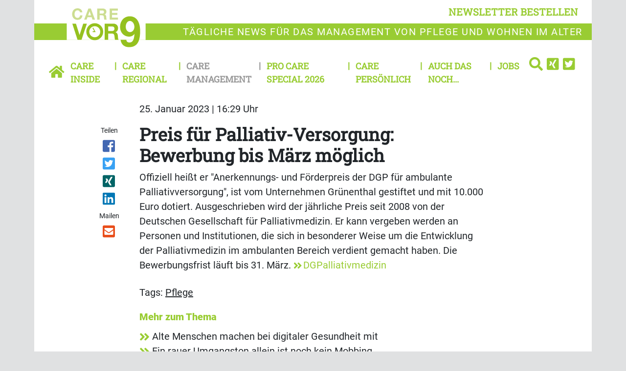

--- FILE ---
content_type: text/html; charset=UTF-8
request_url: https://www.carevor9.de/care-management/preis-fuer-palliativ-versorgung-bewerbung-bis-maerz-moeglich
body_size: 8945
content:
<!DOCTYPE html>
<html class="no-js" lang="de-DE">
            <head>
                                <meta http-equiv="X-UA-Compatible" content="IE=edge,chrome=1">
    <meta name="viewport" content="width=device-width, initial-scale=1.0">
            
<title>
        Preis für Palliativ-Versorgung: Bewerbung bis März möglich | Care Management
    </title>



<link rel="canonical" href="https://www.carevor9.de/care-management/preis-fuer-palliativ-versorgung-bewerbung-bis-maerz-moeglich">

        <link rel="alternate" type="application/atom+xml" title="Atom feed" href="https://www.carevor9.de/view/rss/193514">

                <script type="application/ld+json">{"@context":"http:\/\/schema.org","@type":"Article","author":{"@type":"Organization","logo":{"@type":"ImageObject","url":"https:\/\/www.carevor9.de\/bundles\/newsmakerfrontend\/images\/logo_care.png"},"name":"Care Vor9"},"dateCreated":"2023-01-25T16:29:10+01:00","dateModified":"2023-01-25T21:07:39+01:00","datePublished":"2023-01-25T16:29:10+01:00","headline":"Preis f\u00fcr Palliativ-Versorgung: Bewerbung bis M\u00e4rz m\u00f6glich","isAccessibleForFree":true,"publisher":{"@type":"Organization","logo":{"@type":"ImageObject","url":"https:\/\/www.carevor9.de\/bundles\/newsmakerfrontend\/images\/logo_care.png"},"name":"Care Vor9"},"mainEntityOfPage":{"@type":"WebPage","@id":"https:\/\/www.carevor9.de\/care-management\/preis-fuer-palliativ-versorgung-bewerbung-bis-maerz-moeglich","breadcrumb":{"@type":"BreadcrumbList","itemListElement":[{"@type":"ListItem","item":{"@type":"WebPage","@id":"https:\/\/www.carevor9.de\/","name":"Care vor9"},"position":1},{"@type":"ListItem","item":{"@type":"WebPage","@id":"https:\/\/www.carevor9.de\/care-management","name":"Care Management"},"position":2},{"@type":"ListItem","item":{"@type":"WebPage","@id":"https:\/\/www.carevor9.de\/care-management\/preis-fuer-palliativ-versorgung-bewerbung-bis-maerz-moeglich","name":"2023-01-26 Preis f\u00fcr Palliativ-Versorgung: Bewerbung bis M\u00e4rz m\u00f6glich"},"position":3}],"itemListOrder":"Ascending","numberOfItems":3},"name":"Preis f\u00fcr Palliativ-Versorgung: Bewerbung bis M\u00e4rz m\u00f6glich","url":"https:\/\/www.carevor9.de\/care-management\/preis-fuer-palliativ-versorgung-bewerbung-bis-maerz-moeglich"},"name":"Preis f\u00fcr Palliativ-Versorgung: Bewerbung bis M\u00e4rz m\u00f6glich","url":"https:\/\/www.carevor9.de\/care-management\/preis-fuer-palliativ-versorgung-bewerbung-bis-maerz-moeglich"}</script>
    
    <link rel="shortcut icon" type="image/png" href="/assets/build/frontend_bundle/icons/carevor9_favicon.44d1ce35.png"/>

    <link rel="apple-touch-icon" type="image/png" href="/assets/build/frontend_bundle/icons/apple-touch-icon.8a6eb810.png"/>

        <script src="/assets/build/care_frontend.52566150.js" defer></script>

                        <link rel="stylesheet" href="https://cdn.consentmanager.net/delivery/cmp.min.css" />
    
    <link rel="stylesheet" href="/assets/build/care_frontend.857d25de.css">

    <script type="text/plain" data-cmp-vendor="s1409" class="cmplazyload" data-cmp-src="https://www.google.com/recaptcha/api.js" async defer></script>

    <script>
    window.dataLayer = window.dataLayer || [];
            window.dataLayer.push({"ContentType":"article","ParentCategory":"Care Management","LoggedIn":"no","PublishYear":"2023","PublishMonth":"01","PublishDay":"25","tagAttributes":["data-cmp-vendor=s905,s26","type=text\/plain","class=cmplazyload"]});
    </script>

    
<!-- Google Tag Manager  -->
<script data-cmp-vendor=s905,s26 type=text/plain class=cmplazyload>(function(w,d,s,l,i){w[l]=w[l]||[];w[l].push({'gtm.start':
        new Date().getTime(),event:'gtm.js'});var f=d.getElementsByTagName(s)[0],
        j=d.createElement(s),dl=l!='dataLayer'?'&l='+l:'';j.async=true;j.src=
        'https://www.googletagmanager.com/gtm.js?id='+i+dl;f.parentNode.insertBefore(j,f);
    })(window,document,'script','dataLayer','GTM-MZS2QBQ');</script>
<!-- End Google Tag Manager -->


                    </head>
                <body data-location_id="193514" class="bg-secondary">
                                                                                                    
    <script>window.gdprAppliesGlobally=true;if(!("cmp_id" in window)||window.cmp_id<1){window.cmp_id=0}if(!("cmp_cdid" in window)){window.cmp_cdid="e673fed9a5c4"}if(!("cmp_params" in window)){window.cmp_params=""}if(!("cmp_host" in window)){window.cmp_host="c.delivery.consentmanager.net"}if(!("cmp_cdn" in window)){window.cmp_cdn="cdn.consentmanager.net"}if(!("cmp_proto" in window)){window.cmp_proto="https:"}if(!("cmp_codesrc" in window)){window.cmp_codesrc="1"}window.cmp_getsupportedLangs=function(){var b=["DE","EN","FR","IT","NO","DA","FI","ES","PT","RO","BG","ET","EL","GA","HR","LV","LT","MT","NL","PL","SV","SK","SL","CS","HU","RU","SR","ZH","TR","UK","AR","BS"];if("cmp_customlanguages" in window){for(var a=0;a<window.cmp_customlanguages.length;a++){b.push(window.cmp_customlanguages[a].l.toUpperCase())}}return b};window.cmp_getRTLLangs=function(){var a=["AR"];if("cmp_customlanguages" in window){for(var b=0;b<window.cmp_customlanguages.length;b++){if("r" in window.cmp_customlanguages[b]&&window.cmp_customlanguages[b].r){a.push(window.cmp_customlanguages[b].l)}}}return a};window.cmp_getlang=function(j){if(typeof(j)!="boolean"){j=true}if(j&&typeof(cmp_getlang.usedlang)=="string"&&cmp_getlang.usedlang!==""){return cmp_getlang.usedlang}var g=window.cmp_getsupportedLangs();var c=[];var f=location.hash;var e=location.search;var a="languages" in navigator?navigator.languages:[];if(f.indexOf("cmplang=")!=-1){c.push(f.substr(f.indexOf("cmplang=")+8,2).toUpperCase())}else{if(e.indexOf("cmplang=")!=-1){c.push(e.substr(e.indexOf("cmplang=")+8,2).toUpperCase())}else{if("cmp_setlang" in window&&window.cmp_setlang!=""){c.push(window.cmp_setlang.toUpperCase())}else{if(a.length>0){for(var d=0;d<a.length;d++){c.push(a[d])}}}}}if("language" in navigator){c.push(navigator.language)}if("userLanguage" in navigator){c.push(navigator.userLanguage)}var h="";for(var d=0;d<c.length;d++){var b=c[d].toUpperCase();if(g.indexOf(b)!=-1){h=b;break}if(b.indexOf("-")!=-1){b=b.substr(0,2)}if(g.indexOf(b)!=-1){h=b;break}}if(h==""&&typeof(cmp_getlang.defaultlang)=="string"&&cmp_getlang.defaultlang!==""){return cmp_getlang.defaultlang}else{if(h==""){h="EN"}}h=h.toUpperCase();return h};(function(){var u=document;var v=u.getElementsByTagName;var h=window;var o="";var b="_en";if("cmp_getlang" in h){o=h.cmp_getlang().toLowerCase();if("cmp_customlanguages" in h){for(var q=0;q<h.cmp_customlanguages.length;q++){if(h.cmp_customlanguages[q].l.toUpperCase()==o.toUpperCase()){o="en";break}}}b="_"+o}function x(i,e){var w="";i+="=";var s=i.length;var d=location;if(d.hash.indexOf(i)!=-1){w=d.hash.substr(d.hash.indexOf(i)+s,9999)}else{if(d.search.indexOf(i)!=-1){w=d.search.substr(d.search.indexOf(i)+s,9999)}else{return e}}if(w.indexOf("&")!=-1){w=w.substr(0,w.indexOf("&"))}return w}var k=("cmp_proto" in h)?h.cmp_proto:"https:";if(k!="http:"&&k!="https:"){k="https:"}var g=("cmp_ref" in h)?h.cmp_ref:location.href;var j=u.createElement("script");j.setAttribute("data-cmp-ab","1");var c=x("cmpdesign","cmp_design" in h?h.cmp_design:"");var f=x("cmpregulationkey","cmp_regulationkey" in h?h.cmp_regulationkey:"");var r=x("cmpgppkey","cmp_gppkey" in h?h.cmp_gppkey:"");var n=x("cmpatt","cmp_att" in h?h.cmp_att:"");j.src=k+"//"+h.cmp_host+"/delivery/cmp.php?"+("cmp_id" in h&&h.cmp_id>0?"id="+h.cmp_id:"")+("cmp_cdid" in h?"&cdid="+h.cmp_cdid:"")+"&h="+encodeURIComponent(g)+(c!=""?"&cmpdesign="+encodeURIComponent(c):"")+(f!=""?"&cmpregulationkey="+encodeURIComponent(f):"")+(r!=""?"&cmpgppkey="+encodeURIComponent(r):"")+(n!=""?"&cmpatt="+encodeURIComponent(n):"")+("cmp_params" in h?"&"+h.cmp_params:"")+(u.cookie.length>0?"&__cmpfcc=1":"")+"&l="+o.toLowerCase()+"&o="+(new Date()).getTime();j.type="text/javascript";j.async=true;if(u.currentScript&&u.currentScript.parentElement){u.currentScript.parentElement.appendChild(j)}else{if(u.body){u.body.appendChild(j)}else{var t=v("body");if(t.length==0){t=v("div")}if(t.length==0){t=v("span")}if(t.length==0){t=v("ins")}if(t.length==0){t=v("script")}if(t.length==0){t=v("head")}if(t.length>0){t[0].appendChild(j)}}}var m="js";var p=x("cmpdebugunminimized","cmpdebugunminimized" in h?h.cmpdebugunminimized:0)>0?"":".min";var a=x("cmpdebugcoverage","cmp_debugcoverage" in h?h.cmp_debugcoverage:"");if(a=="1"){m="instrumented";p=""}var j=u.createElement("script");j.src=k+"//"+h.cmp_cdn+"/delivery/"+m+"/cmp"+b+p+".js";j.type="text/javascript";j.setAttribute("data-cmp-ab","1");j.async=true;if(u.currentScript&&u.currentScript.parentElement){u.currentScript.parentElement.appendChild(j)}else{if(u.body){u.body.appendChild(j)}else{var t=v("body");if(t.length==0){t=v("div")}if(t.length==0){t=v("span")}if(t.length==0){t=v("ins")}if(t.length==0){t=v("script")}if(t.length==0){t=v("head")}if(t.length>0){t[0].appendChild(j)}}}})();window.cmp_addFrame=function(b){if(!window.frames[b]){if(document.body){var a=document.createElement("iframe");a.style.cssText="display:none";if("cmp_cdn" in window&&"cmp_ultrablocking" in window&&window.cmp_ultrablocking>0){a.src="//"+window.cmp_cdn+"/delivery/empty.html"}a.name=b;document.body.appendChild(a)}else{window.setTimeout(window.cmp_addFrame,10,b)}}};window.cmp_rc=function(h){var b=document.cookie;var f="";var d=0;while(b!=""&&d<100){d++;while(b.substr(0,1)==" "){b=b.substr(1,b.length)}var g=b.substring(0,b.indexOf("="));if(b.indexOf(";")!=-1){var c=b.substring(b.indexOf("=")+1,b.indexOf(";"))}else{var c=b.substr(b.indexOf("=")+1,b.length)}if(h==g){f=c}var e=b.indexOf(";")+1;if(e==0){e=b.length}b=b.substring(e,b.length)}return(f)};window.cmp_stub=function(){var a=arguments;__cmp.a=__cmp.a||[];if(!a.length){return __cmp.a}else{if(a[0]==="ping"){if(a[1]===2){a[2]({gdprApplies:gdprAppliesGlobally,cmpLoaded:false,cmpStatus:"stub",displayStatus:"hidden",apiVersion:"2.0",cmpId:31},true)}else{a[2](false,true)}}else{if(a[0]==="getUSPData"){a[2]({version:1,uspString:window.cmp_rc("")},true)}else{if(a[0]==="getTCData"){__cmp.a.push([].slice.apply(a))}else{if(a[0]==="addEventListener"||a[0]==="removeEventListener"){__cmp.a.push([].slice.apply(a))}else{if(a.length==4&&a[3]===false){a[2]({},false)}else{__cmp.a.push([].slice.apply(a))}}}}}}};window.cmp_gpp_ping=function(){return{gppVersion:"1.0",cmpStatus:"stub",cmpDisplayStatus:"hidden",supportedAPIs:["tcfca","usnat","usca","usva","usco","usut","usct"],cmpId:31}};window.cmp_gppstub=function(){var a=arguments;__gpp.q=__gpp.q||[];if(!a.length){return __gpp.q}var g=a[0];var f=a.length>1?a[1]:null;var e=a.length>2?a[2]:null;if(g==="ping"){return window.cmp_gpp_ping()}else{if(g==="addEventListener"){__gpp.e=__gpp.e||[];if(!("lastId" in __gpp)){__gpp.lastId=0}__gpp.lastId++;var c=__gpp.lastId;__gpp.e.push({id:c,callback:f});return{eventName:"listenerRegistered",listenerId:c,data:true,pingData:window.cmp_gpp_ping()}}else{if(g==="removeEventListener"){var h=false;__gpp.e=__gpp.e||[];for(var d=0;d<__gpp.e.length;d++){if(__gpp.e[d].id==e){__gpp.e[d].splice(d,1);h=true;break}}return{eventName:"listenerRemoved",listenerId:e,data:h,pingData:window.cmp_gpp_ping()}}else{if(g==="getGPPData"){return{sectionId:3,gppVersion:1,sectionList:[],applicableSections:[0],gppString:"",pingData:window.cmp_gpp_ping()}}else{if(g==="hasSection"||g==="getSection"||g==="getField"){return null}else{__gpp.q.push([].slice.apply(a))}}}}}};window.cmp_msghandler=function(d){var a=typeof d.data==="string";try{var c=a?JSON.parse(d.data):d.data}catch(f){var c=null}if(typeof(c)==="object"&&c!==null&&"__cmpCall" in c){var b=c.__cmpCall;window.__cmp(b.command,b.parameter,function(h,g){var e={__cmpReturn:{returnValue:h,success:g,callId:b.callId}};d.source.postMessage(a?JSON.stringify(e):e,"*")})}if(typeof(c)==="object"&&c!==null&&"__uspapiCall" in c){var b=c.__uspapiCall;window.__uspapi(b.command,b.version,function(h,g){var e={__uspapiReturn:{returnValue:h,success:g,callId:b.callId}};d.source.postMessage(a?JSON.stringify(e):e,"*")})}if(typeof(c)==="object"&&c!==null&&"__tcfapiCall" in c){var b=c.__tcfapiCall;window.__tcfapi(b.command,b.version,function(h,g){var e={__tcfapiReturn:{returnValue:h,success:g,callId:b.callId}};d.source.postMessage(a?JSON.stringify(e):e,"*")},b.parameter)}if(typeof(c)==="object"&&c!==null&&"__gppCall" in c){var b=c.__gppCall;window.__gpp(b.command,function(h,g){var e={__gppReturn:{returnValue:h,success:g,callId:b.callId}};d.source.postMessage(a?JSON.stringify(e):e,"*")},"parameter" in b?b.parameter:null,"version" in b?b.version:1)}};window.cmp_setStub=function(a){if(!(a in window)||(typeof(window[a])!=="function"&&typeof(window[a])!=="object"&&(typeof(window[a])==="undefined"||window[a]!==null))){window[a]=window.cmp_stub;window[a].msgHandler=window.cmp_msghandler;window.addEventListener("message",window.cmp_msghandler,false)}};window.cmp_setGppStub=function(a){if(!(a in window)||(typeof(window[a])!=="function"&&typeof(window[a])!=="object"&&(typeof(window[a])==="undefined"||window[a]!==null))){window[a]=window.cmp_gppstub;window[a].msgHandler=window.cmp_msghandler;window.addEventListener("message",window.cmp_msghandler,false)}};window.cmp_addFrame("__cmpLocator");if(!("cmp_disableusp" in window)||!window.cmp_disableusp){window.cmp_addFrame("__uspapiLocator")}if(!("cmp_disabletcf" in window)||!window.cmp_disabletcf){window.cmp_addFrame("__tcfapiLocator")}if(!("cmp_disablegpp" in window)||!window.cmp_disablegpp){window.cmp_addFrame("__gppLocator")}window.cmp_setStub("__cmp");if(!("cmp_disabletcf" in window)||!window.cmp_disabletcf){window.cmp_setStub("__tcfapi")}if(!("cmp_disableusp" in window)||!window.cmp_disableusp){window.cmp_setStub("__uspapi")}if(!("cmp_disablegpp" in window)||!window.cmp_disablegpp){window.cmp_setGppStub("__gpp")};</script>

                                                        <xrow-cmp data-plugin-name="consentmanager" data-vendor-list='[{"identifier":"podigee","name":"Podigee.io","id":"c15315"},{"identifier":"youtube","name":"YouTube","id":"s30"},{"identifier":"facebook","name":"Facebook","id":"s7"},{"identifier":"instagram","name":"Instagram","id":"s14"},{"identifier":"twitter","name":"Twitter","id":"s34"}]'></xrow-cmp>
            
            <!-- Google Tag Manager (noscript) -->
<noscript><iframe src="https://www.googletagmanager.com/ns.html?id=GTM-MZS2QBQ" height="0" width="0" style="display:none;visibility:hidden"></iframe></noscript>
<!-- End Google Tag Manager (noscript) -->

            <div class="double-padding-container bg-white">
                                        
                                                        <header class="mb-3">
        <div class="double-padding-row mb-4">
            <div class="col-6 col-lg-3 order-lg-2 headline-logo-bg py-2">
                <a class="logo" href="/">
                    <img alt="Logo von Care vor 9" src="/assets/build/frontend_bundle/images/logo_care_white_bg.8e974918.svg">                </a>
            </div>
            <div class="col-6 col-lg-12 order-lg-1 d-flex justify-content-end align-items-end">
                <button type="button" class="btn btn-link header-links float-end py-2" data-bs-toggle="modal" data-bs-target="#newsletterModal">
                    newsletter bestellen
                </button>
            </div>
            <div class="col-12 col-lg-9 order-last headline-text-bg headline-text">
                <p>T&auml;gliche News f&uuml;r das Management von Pflege und Wohnen im Alter</p>

            </div>
        </div>
                            <nav class="header-links navbar navbar-expand-lg navbar-light bg-white w-100">
    <a class="navbar-brand" href="https://www.carevor9.de/">
        <icon class="fa fa-home-button"></icon>
    </a>
    <button class="navbar-toggler" type="button" data-bs-toggle="collapse" data-bs-target="#navbarCollapse" aria-controls="navbarCollapse" aria-expanded="true" aria-label="Toggle navigation">
        <icon class="fa fa-menu"></icon>
    </button>
    <div class="navbar-collapse collapse" id="navbarCollapse" style="">
        <ul class="navbar-nav me-auto w-100">
                            <li class="nav-item first">
                                            <a href="/care-inside" class="nav-link">Care Inside</a>
                                    </li>
                            <li class="nav-item">
                                            <a href="/care-regional" class="nav-link">Care Regional</a>
                                    </li>
                            <li class="nav-item active">
                                            <a href="/care-management" class="nav-link">Care Management</a>
                                    </li>
                            <li class="nav-item">
                                            <a href="/pro-care-special-2026" class="nav-link">Pro Care Special 2026</a>
                                    </li>
                            <li class="nav-item">
                                            <a href="/care-persoenlich" class="nav-link">Care Persönlich</a>
                                    </li>
                            <li class="nav-item">
                                            <a href="/auch-das-noch" class="nav-link">Auch das noch...</a>
                                    </li>
                            <li class="nav-item last me-auto">
                                            <a href="/jobs" class="nav-link">Jobs</a>
                                    </li>
                        <li class="dropstart">
                <div class="dropdown-menu nm-search-dropdown">
                    <form name="simple_search" method="get" action="/page/search" id="search-box" class="navbar-form form-search">
    <div class="input-group">
        <input type="search" id="simple_search_searchText" name="simple_search[searchText]" required="required" class="form-control" placeholder="Suchen" />
        <div class="input-group-append">
            <button type="submit" id="simple_search_save" name="simple_search[save]" class="btn fa fa-search"> </button>
        </div>
    </div>
</form>

                </div>
                <a id="search-button" class="dropdown-toggle" data-bs-toggle="dropdown" aria-haspopup="true" aria-expanded="false">
                    <icon class="fa fa-search"></icon>
                </a>
            </li>
                <li>
        <a href="https://www.xing.com/pages/care-vor9">
            <icon class="fa fa-xing-square"></icon>
        </a>
    </li>
    <li>
        <a href="https://twitter.com/CareVor9">
            <icon class="fa fa-twitter-square"></icon>
        </a>
    </li>
        </ul>
    </div>
</nav>

            </header>
                
                                        <!-- Modal -->
    <div class="modal fade" id="newsletterModal" tabindex="-1" role="dialog" aria-labelledby="newsletter-modal-title" aria-hidden="true">
        <div class="modal-dialog modal-dialog-centered" role="document">
            <div class="modal-content">
                <div class="modal-body">
                    <button type="button" class="btn-close" data-bs-dismiss="modal" aria-label="Close">
                        <span class="d-none d-md-inline-block fa fa-close-circle" aria-hidden="false"></span>
                    </button>
                    <div class="register-form-logo mx-auto d-block">
                        <img alt="Logo von Care vor 9" src="/assets/build/frontend_bundle/images/logo_care_white_bg.8e974918.svg">                    </div>
                            
<div id="newsletter-register-body">
            <div id="newsletter-modal-title" class="register-form-headline text-center">
            <span>Newsletter</span>
        </div>
        <div class="register-form-text text-center mt-4">
            <p>Ja, ich möchte den Newsletter Care vor9 täglich lesen. Ich erhalte Care vor9 kostenlos und kann der Bestellung des 
               Newsletters jederzeit form- und kostenlos widersprechen. Meine Daten werden ausschließlich zum Versand des Newsletters und 
               zur Erfolgsmessung genutzt und nicht an Dritte weitergegeben. Damit bin ich einverstanden und akzeptiere die <a href="https://www.carevor9.de/datenschutz">Datenschutzerklärung</a>.</p>
            <p>Wenn Sie sich einmal von unserem Newsletter abgemeldet haben – zum Beispiel während Ihres Urlaubs – funktioniert diese Anmeldung nicht mehr. 
               In diesem Fall oder wenn Sie Probleme mit der Anmeldung haben, rufen Sie uns bitte an unter <b>06021/5830289</b> oder schicken Sie uns eine E-Mail 
               an <a href = "mailto:info@gloobi.de">info@gloobi.de</a>.</p>
        </div>
        <div>
                        <form name="form" method="post">
                <div class="row">
                    <div class="col-12">
                        <div class="input-group register-form-group">
                                <div class="input-group-text register-form-email-label"><label for="form_email" class="required">E-Mail Adresse</label></div>
                            <input type="email" id="form_email" name="form[email]" required="required" class="form-control" />
                            </div>
                        </div>
                    
                </div>
                <div class="g-recaptcha mt-3" data-callback="recaptchaCallback" data-sitekey="6Lc45j8aAAAAADDJL291oKV33wyo7Vv_vq1gsTZI"></div>
                <div id="captcha_warning" class="text-danger register-form-text mt-3 d-none"></div>
                <div class="row mt-3">
                    <div class="col-12 d-flex justify-content-end">
                    <button type="submit" id="form_save" name="form[save]" class="register-form-group register-form-button">Jetzt anmelden</button>
                    </div>
                </div>
            </form>
        </div>
    </div>

                </div>
            </div>
        </div>
    </div>
                
                    <main class="view-full type-article">
                    <div class="row">
                <date class="col-sm-10 offset-sm-2 article-paragraph mb-3" datetime="2023-01-25T16:29:10+01:00">
                    25. Januar 2023 | 16:29 Uhr
                </date>
                            </div>
                            <div class="row">
                                    <social class="col-sm-2 col-lg-1 offset-lg-1 text-start text-sm-center mb-3 mb-sm-0"><span class="shared-icons-text me-2 me-sm-0">Teilen</span><a class="d-sm-block me-2 me-sm-0" target="_blank" href="//www.facebook.com/sharer/sharer.php?u=https%3A%2F%2Fwww.carevor9.de%2Fcare-management%2Fpreis-fuer-palliativ-versorgung-bewerbung-bis-maerz-moeglich" title="Artikel auf Facebook teilen" rel="nofollow"><div class="icon icon-facebook"></div></a><a class="d-sm-block me-2 me-sm-0" target="_blank" href="//twitter.com/share?url=https%3A%2F%2Fwww.carevor9.de%2Fcare-management%2Fpreis-fuer-palliativ-versorgung-bewerbung-bis-maerz-moeglich&via=vor9&text=2023-01-26%20Preis%20f%C3%BCr%20Palliativ-Versorgung%3A%20Bewerbung%20bis%20M%C3%A4rz%20m%C3%B6glich" title="Artikel auf Twitter teilen" rel="nofollow"><div class="icon icon-twitter"></div></a><a class="d-sm-block me-2 me-sm-0" target="_blank" href="//www.xing.com/app/user?op=share;url=https%3A%2F%2Fwww.carevor9.de%2Fcare-management%2Fpreis-fuer-palliativ-versorgung-bewerbung-bis-maerz-moeglich" title="Artikel auf Xing teilen" rel="nofollow"><div class="icon icon-xing"></div></a><a class="d-sm-block me-2 me-sm-0" target="_blank" href="//www.linkedin.com/shareArticle?mini=true&url=https%3A%2F%2Fwww.carevor9.de%2Fcare-management%2Fpreis-fuer-palliativ-versorgung-bewerbung-bis-maerz-moeglich&title=2023-01-26%20Preis%20f%C3%BCr%20Palliativ-Versorgung%3A%20Bewerbung%20bis%20M%C3%A4rz%20m%C3%B6glich"  title="Artikel auf LinkedIn Plus teilen" rel="nofollow"><div class="icon icon-linked-in"></div></a><span class="shared-icons-text me-2 me-sm-0 shared-icons-text-mail">Mailen</span><a class="d-sm-block me-2 me-sm-0" href="mailto:?Subject=Ich%20habe%20gerade%20diesen%20lesenswerten%20Beitrag%20gefunden%3A%20&body=Ich%20habe%20gerade%20diesen%20lesenswerten%20Beitrag%20gefunden%3A%20https%3A%2F%2Fwww.carevor9.de%2Fcare-management%2Fpreis-fuer-palliativ-versorgung-bewerbung-bis-maerz-moeglich"  title="Seite weiterempfehlen" rel="nofollow"><div class="icon icon-email"></div></a></social>                                                    <div class="col-sm-10 col-lg-8">
                                                                                    <h1>
                                    <span class="text-break ezstring-field">Preis für Palliativ-Versorgung: Bewerbung bis März möglich</span>
                                </h1>
                            
                                                                                                                                                                                                                                                                            
                            
                                                                                                <div class="clearfix mb-4 ezrichtext-field"><p>Offiziell hei&szlig;t er "Anerkennungs- und F&ouml;rderpreis der DGP f&uuml;r ambulante Palliativversorgung", ist vom Unternehmen Gr&uuml;nenthal gestiftet und mit 10.000 Euro dotiert. Ausgeschrieben wird der j&auml;hrliche Preis seit 2008 von der Deutschen Gesellschaft f&uuml;r Palliativmedizin. Er kann vergeben werden an Personen und Institutionen, die sich in besonderer Weise um die Entwicklung der Palliativmedizin im ambulanten Bereich verdient gemacht haben. Die Bewerbungsfrist l&auml;uft bis 31. M&auml;rz. <a href="https://www.dgpalliativmedizin.de/foerderpreise-der-dgp/anerkennungs-und-foerderpreis-der-dgp-fuer-ambulante-palliativversorgung-stifter-gruenenthal-gmbh.html" target="_blank">DGPalliativmedizin</a></p>
</div>

                                                            
                                                                                            <aside>
                                                                                <section class="keywords mb-3">
        <h2 class="d-inline">Tags:</h2>
        <ul class="d-inline p-0">
                           <li class="d-inline">
                    <a href="/medien/tags/pflege" class="text-dark text-underline">Pflege</a>&nbsp;
                </li>
                   </ul>
    </section>

                                    
                                        <section class="related-articles">
        <h2 class="fw-bold font-size-md text-primary mb-2">Mehr zum Thema</h2>
        <ul class="p-0">
                            <li>
                    <a href="/care-inside/alte-menschen-machen-bei-digitaler-gesundheit-mit">
                        <icon class="fa fa-medium fa-angle-double-right"></icon>
                        <span class="text-dark ezstring-field">Alte Menschen machen bei digitaler Gesundheit mit</span>
                    </a>
                </li>
                            <li>
                    <a href="/care-management/ein-rauer-umgangston-allein-ist-noch-kein-mobbing">
                        <icon class="fa fa-medium fa-angle-double-right"></icon>
                        <span class="text-dark ezstring-field">Ein rauer Umgangston allein ist noch kein Mobbing</span>
                    </a>
                </li>
                            <li>
                    <a href="/care-inside/35-prozent-der-heimbewohner-erhalten-hilfe-zur-pflege">
                        <icon class="fa fa-medium fa-angle-double-right"></icon>
                        <span class="text-dark ezstring-field">35 Prozent der Heimbewohner erhalten &quot;Hilfe zur Pflege&quot;</span>
                    </a>
                </li>
                            <li>
                    <a href="/care-inside/eigenanteile-im-pflegeheim-steigen-deutlich-weiter">
                        <icon class="fa fa-medium fa-angle-double-right"></icon>
                        <span class="text-dark ezstring-field">Eigenanteile im Pflegeheim steigen deutlich weiter</span>
                    </a>
                </li>
                            <li>
                    <a href="/care-regional/pflegebote-gruppe-startet-dieses-jahr-drei-neue-pflege-wg">
                        <icon class="fa fa-medium fa-angle-double-right"></icon>
                        <span class="text-dark ezstring-field">Pflegebote-Gruppe startet dieses Jahr drei neue Pflege-WG</span>
                    </a>
                </li>
                    </ul>
    </section>

                                </aside>
                                                                                                        </div>
                            </div>
            </main>
                        <div class="mt-3">
        <div class="row mb-4">
            <div class="col-md-6">            </div>
            <div class="col-md-6">                    <div class="leadbanner-bottom-half-ad">
                        

                                <article class="block-tile mb-0">
                                                <div class="border rounded shadow-sm h-100 flex-column d-flex">
                                                                                                    <div class="tile-body flex-grow-1 d-flex flex-column">
                                                                                                                                                <advert>
                                    <span class="ad-caption">Anzeige</span>
                                                        <a href="https://www.carevor9.de/api/v1/tracking/click/283311/[base64]%3Futm_source=newsletter%26utm_medium=email%26utm_campaign=" rel="nofollow" target="_blank">
                                                                                                            <img src="https://www.carevor9.de/api/v1/tracking/view/283311/283311" alt="Opta Data" height="100%" width="100%" class="img-fluid"/>

                                                                            </a>
                        </advert>


                
                                                                                                            </div>
                                                </div>
        
                                </article>
                                                </div>
                            </div>
        </div>
    </div>
                                    <footer>
    <div class="double-padding-row bg-primary pt-3 px-4">
                            <div class="col-lg-4 col-sm-6 col-12 mb-4">
                <p class="mb-3 fw-bold text-uppercase footer-headline">Service</p>
                                    <nav>
                        <div class="col-xl-6 col-sm-6 px-0 float-start">
                <a class="footer-link d-block" href="/kontakt">
            <icon class="fa fa-small fa-angle-double-right"></icon>
            Kontakt
        </a>
                            <a class="footer-link d-block" href="/ueber-uns">
            <icon class="fa fa-small fa-angle-double-right"></icon>
            Über uns
        </a>
                            <a class="footer-link d-block" href="/impressum">
            <icon class="fa fa-small fa-angle-double-right"></icon>
            Impressum
        </a>
                            <a class="footer-link d-block" href="/mediadaten">
            <icon class="fa fa-small fa-angle-double-right"></icon>
            Mediadaten
        </a>
                    </div>
                                <div class="col-xl-6 col-sm-6 px-0 float-start">
                <a class="footer-link d-block" href="/rss-feed">
            <icon class="fa fa-small fa-angle-double-right"></icon>
            RSS-Feed
        </a>
                            <a class="footer-link d-block" href="/datenschutz">
            <icon class="fa fa-small fa-angle-double-right"></icon>
            Datenschutz
        </a>
                            <a class="footer-link d-block" href="/agb">
            <icon class="fa fa-small fa-angle-double-right"></icon>
            AGB
        </a>
                            <a class="footer-link d-block" href="/newsletter-bestellen">
            <icon class="fa fa-small fa-angle-double-right"></icon>
            Newsletter bestellen
        </a>
                    </div>
            </nav>
                            </div>
        

        <div class="col-lg-2 col-sm-6 col-12 mb-4">
            <p class="mb-3 fw-bold text-uppercase footer-headline">News</p>
                            <nav>
                        <div class="col-xl-6 col-sm-6 px-0 float-start">
                <a class="footer-link d-block" href="/care-inside">
            <icon class="fa fa-small fa-angle-double-right"></icon>
            Care Inside
        </a>
                            <a class="footer-link d-block" href="/care-regional">
            <icon class="fa fa-small fa-angle-double-right"></icon>
            Care Regional
        </a>
                            <a class="footer-link d-block" href="/care-management">
            <icon class="fa fa-small fa-angle-double-right"></icon>
            Care Management
        </a>
                            <a class="footer-link d-block" href="/pro-care-special-2026">
            <icon class="fa fa-small fa-angle-double-right"></icon>
            Pro Care Special 2026
        </a>
                    </div>
                                <div class="col-xl-6 col-sm-6 px-0 float-start">
                <a class="footer-link d-block" href="/care-persoenlich">
            <icon class="fa fa-small fa-angle-double-right"></icon>
            Care Persönlich
        </a>
                            <a class="footer-link d-block" href="/auch-das-noch">
            <icon class="fa fa-small fa-angle-double-right"></icon>
            Auch das noch...
        </a>
                            <a class="footer-link d-block" href="/jobs">
            <icon class="fa fa-small fa-angle-double-right"></icon>
            Jobs
        </a>
                    </div>
            </nav>
                    </div>

        
        <div class="col-lg col-sm-6 mb-4">
            <div class="col-xl-6 col-sm px-0 mb-4 float-start">
                <p class="mb-4 fw-bold text-uppercase footer-headline">Folgen Sie uns</p>
                    <div class="d-flex">
                            <a class="fa fa-xing-square text-white" href="https://www.xing.com/pages/care-vor9">
        <span class="visually-hidden">Find us on Xing</span>
    </a>
    <a class="fa fa-twitter-square text-white ms-1" href="https://twitter.com/CareVor9">
        <span class="visually-hidden">Follow us on Twitter</span>
    </a>
                    </div>
            </div>

            <div class="col-xl-6 col-sm px-0 float-start">
                <p class="mb-3 fw-bold text-uppercase footer-headline">Newsletter bestellen</p>
                <div class="input-group">
                    <input type="email" class="form-control input-footer" data-bs-toggle="modal" data-bs-target="#newsletterModal" placeholder="Emailadresse"/>
                    <button class="button-double-arrow rounded-end" data-bs-toggle="modal" data-bs-target="#newsletterModal" type="button">
                        <icon class="fa fa-angle-double-right"></icon>
                    </button>
                </div>
            </div>
        </div>
    </div>

    </footer>
                
                                            </div>
        </body>
    </html>
